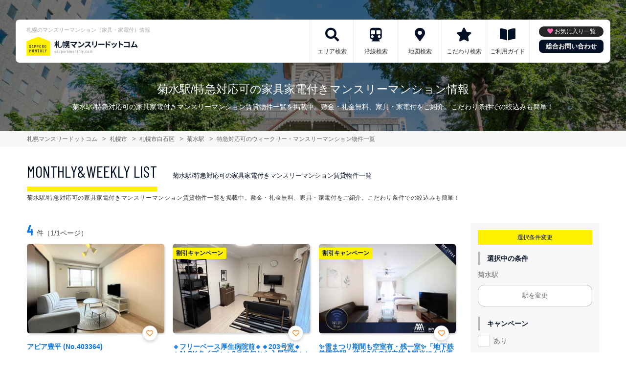

--- FILE ---
content_type: text/html; charset=UTF-8
request_url: https://sapporomonthly.com/srch/stations_1348/cond_32/
body_size: 8809
content:
<!DOCTYPE html>
<html lang="ja">
  <head>
        <meta charset="utf-8">
    <meta name="viewport" content="width=device-width, initial-scale=1.0">

    <title>菊水駅/特急対応可の家具家電付きマンスリーマンション情報｜札幌マンスリードットコム</title>
    <meta name="description" content="【菊水駅】特急対応可のウィークリー・マンスリーマンション情報。400件超！札幌最大の掲載数。札幌市内で長期滞在なら家具家電付きマンスリーマンションがおすすめ！駅近･ペット可･女性向け･ウィークリー利用も可能。不動産会社が管理する家具付き賃貸（マンスリー・ウィークリー物件）だから安心してご利用いただけます。">
    <meta name="keywords" content="マンスリーマンション,ウィークリーマンション,家具付き賃貸,マンスリー,ウィークリー,札幌市,すすきの,大通り,真駒内,小樽,千歳,北海道,駅近,ペット可,禁煙,部屋探し,マンション,家具付き,家電付き,法人,学生,受験,長期滞在,短期滞在">
  
    <!-- Resource Hints -->
    <meta http-equiv="x-dns-prefetch-control" content="on">
    <!-- Google Analytics -->
    <link rel="preconnect dns-prefetch" href="//www.google-analytics.com">
    <!-- Fonts -->
    <link rel="preconnect dns-prefetch" href="//fonts.googleapis.com">
    <link rel="preconnect dns-prefetch" href="//kit.fontawesome.com">
    <!-- Google Tag Manager -->
        <link rel="preconnect dns-prefetch" href="//www.googletagmanager.com">
    
        <link rel="canonical" href="https://sapporomonthly.com/srch/stations_1348/cond_32/">
      <meta name="robots" content="noarchive"/>

    <link href="https://fonts.googleapis.com/css?family=Barlow+Condensed&display=swap" rel="stylesheet">
    <link href="https://fonts.googleapis.com/css?family=Lato&display=swap" rel="stylesheet">
    <link rel="stylesheet" href="/common/assets/css/common/reset.css?1675156687">
    <link rel="stylesheet" href="/common/assets/css/common/common.css?1714443904">
    <link rel="stylesheet" href="/common/assets/css/common/icon-facility.css?1712645814">
    <link rel="stylesheet" href="/common/assets/css/parts/header/header-a.css?1675156687">
    <link rel="stylesheet" href="/common/assets/css/parts/footer/footer-a.css?1675156687">
    <link rel="stylesheet" href="/common/assets/css/parts/footnav/footnav-a.css?1675156687">
    <link rel="stylesheet" href="/common/assets/css/parts/contentlink/contentlink-a.css?1675156687">
      <link rel="stylesheet" href="/common/assets/css/parts/srch/srchlist/srchlist.css?1725850827">
  <link rel="stylesheet" href="/common/assets/css/parts/srch/srchlist/roomlist.css?1675156687">
  <link rel="stylesheet" href="/common/assets/css/parts/srch/srchlist/srchlist-b.css?1724723964">
        <link rel="stylesheet" href="/common/assets/css/themes/fff100.css?1675156687">
        
        <link rel="stylesheet" href="/common/assets/css/common/portal-font.css?1675156687">
    <link rel="stylesheet" href="/common/assets/css/common/site-type/area-portal.css?1675156687">
        <link rel="stylesheet" href="/css/style.css?1675156688">
    <script src="https://kit.fontawesome.com/ca47a01a1d.js" crossorigin="anonymous"></script>

    <script src="https://sapporomonthly.com/common/assets/js/common/jquery-3.4.1.min.js"></script>
    <script src="https://sapporomonthly.com/common/assets/js/common/common.js?20220221"></script>
        <script src="https://sapporomonthly.com/common/assets/js/common/favorite.js"></script>
    <script>
    $(function() {

      // 件数取得
      var url = "https://sapporomonthly.com/favorite/count/";
      favoriteCount(url);

      //初期表示設定
      favoriteSelect();
      
      // お気に入りボタンスタイル追加
      addStyleToFavBtn();

      //オンオフ
      var baseAddUrl = 'https://sapporomonthly.com/favorite/add/XXXXXXXXXX/';
      var baseDelUrl = 'https://sapporomonthly.com/favorite/delete/XXXXXXXXXX/';
      toggleFavorite(baseAddUrl, baseDelUrl);

    });
    </script>
        
    
    
      <script src="https://sapporomonthly.com/common/assets/js/pages/srchlist.js"></script>
  <script>
    $(function(){
      activateItemToggle();
    });
  </script>
    
    
    
        <script>(function(w,d,s,l,i){w[l]=w[l]||[];w[l].push({'gtm.start':
    new Date().getTime(),event:'gtm.js'});var f=d.getElementsByTagName(s)[0],
    j=d.createElement(s),dl=l!='dataLayer'?'&l='+l:'';j.async=true;j.src=
    'https://www.googletagmanager.com/gtm.js?id='+i+dl;f.parentNode.insertBefore(j,f);
    })(window,document,'script','dataLayer','GTM-T3JMXGM');</script>
        

  </head>
  <body id="sapporomonthly-com">
    
          <noscript><iframe src="https://www.googletagmanager.com/ns.html?id=GTM-T3JMXGM"
      height="0" width="0" style="display:none;visibility:hidden"></iframe></noscript>
        

        <div class="header">
  <link rel="stylesheet" href="/common/assets/css/parts/header/header-nav-a.css?1675156687">
<header>
  <div class="header_box">
    <div class="logo_box">
      <p class="maintitle">札幌のマンスリーマンション（家具・家電付）情報</p>
      <div class="logo_img">
        <a href="https://sapporomonthly.com">
          <img src="https://sapporomonthly.com/img/logo/logo_main.svg" loading="lazy" alt="札幌のマンスリーマンション（家具・家電付）情報 札幌マンスリードットコム">
        </a>
      </div>
    </div>
    
    <a class="header__navbtn navbtn-request sponly" href="https://weeklyandmonthly.com/inquiry/"></a>
    
    <div class="sponly jq-headNavTgl header__navbtn">
      <div class="header__navbtn-item"></div>
      <div class="header__navbtn-item"></div>
      <div class="header__navbtn-item"></div>
    </div>
    <div class="header__nav jq-headNavTglTarget">
      <ul class="header__nav-list">
                                  <li class="header__nav-list-item area_search"><a class="t-navicon" href="https://sapporomonthly.com/search-area/">エリア検索</a></li>
                                      <li class="header__nav-list-item subway"><a class="t-navicon" href="https://sapporomonthly.com/srchline/">沿線検索</a></li>
                                      <li class="header__nav-list-item map"><a class="t-navicon" href="https://sapporomonthly.com/map/">地図検索</a></li>
                                      <li class="header__nav-list-item star"><a class="t-navicon" href="https://sapporomonthly.com/search-kodawari/">こだわり検索</a></li>
                                      <li class="header__nav-list-item guide"><a class="t-navicon" href="https://sapporomonthly.com/guide/">ご利用ガイド</a></li>
                                                </ul>
        <div class="header__nav-info">
                    <a class="header__nav-fav" href="https://sapporomonthly.com/favorite/">お気に入り一覧</a>
                              <p class="btn_request"><a class="t-bgc--tertiary" href="https://weeklyandmonthly.com/inquiry/">総合お問い合わせ</a></p>
        </div>
    </div>
  </div>
</header>  <div class="inner">
    <h1 class="header__pagetext">菊水駅/特急対応可の家具家電付きマンスリーマンション情報</h1>
    <p class="header__pagetext-en">菊水駅/特急対応可の家具家電付きマンスリーマンション賃貸物件一覧を掲載中。敷金・礼金無料、家具・家電付をご紹介。こだわり条件での絞込みも簡単！</p>
  </div>
</div>
    <div class="content">
      
<div class="breadcrumb">
  <ol class="breadcrumb-list inner" itemscope itemtype="https://schema.org/BreadcrumbList">
                  <li itemprop="itemListElement" itemscope itemtype="https://schema.org/ListItem">
  <a itemtype="https://schema.org/Thing" itemprop="item" href="https://sapporomonthly.com">
    <span itemprop="name">札幌マンスリードットコム</span>
  </a>
  <meta itemprop="position" content="1">
</li>
              <li itemprop="itemListElement" itemscope itemtype="https://schema.org/ListItem">
  <a itemtype="https://schema.org/Thing" itemprop="item" href="https://sapporomonthly.com/srch/">
    <span itemprop="name">札幌市</span>
  </a>
  <meta itemprop="position" content="2">
</li>
              <li itemprop="itemListElement" itemscope itemtype="https://schema.org/ListItem">
  <a itemtype="https://schema.org/Thing" itemprop="item" href="https://sapporomonthly.com/srch/pref_1/city_1104/">
    <span itemprop="name">札幌市白石区</span>
  </a>
  <meta itemprop="position" content="3">
</li>
              <li itemprop="itemListElement" itemscope itemtype="https://schema.org/ListItem">
  <a itemtype="https://schema.org/Thing" itemprop="item" href="https://sapporomonthly.com/srch/stations_1348/">
    <span itemprop="name">菊水駅</span>
  </a>
  <meta itemprop="position" content="4">
</li>
              <li itemprop="itemListElement" itemscope itemtype="https://schema.org/ListItem">
  <a itemtype="https://schema.org/Thing" itemprop="item" href="https://sapporomonthly.com/srch/stations_1348/cond_32/">
    <span itemprop="name">特急対応可のウィークリー・マンスリーマンション物件一覧</span>
  </a>
  <meta itemprop="position" content="5">
</li>
            </ol>
</div>

<div class="roomlist">
  <div class="inner">
    <p class="title-content t-title-content s-title-content">MONTHLY&WEEKLY LIST</p>
    <h2 class="title-content-sub">菊水駅/特急対応可の家具家電付きマンスリーマンション賃貸物件一覧</h2>
    <div class="main has-sidebar ">
      <div class="main__list">
        <div class="sort-bar">
          <p class="count"><span class="num t-color--secondary">4</span>件（1/1ページ）</p>
        </div>

                <ul class="roomitemlist">

                                  <li class="roomitemlist__item">
  <ul class="item__img-label">
          </ul>
    <a class="item-inner" href="https://sapporomonthly.com/srch/?cm=v&amp;id=403364" target="_blank">
    <p class="item__text-name t-color--secondary">
      アピア豊平 (No.403364)
            <span class="roomitemlist__favbtn jq-favBtn jq-toggleFavorite jq-addFavoriteList" data-room-id="403364"  data-favoriteadd="https://sapporomonthly.com/favorite/add/XXXXXXXXXX/" data-favoritedel="https://sapporomonthly.com/favorite/delete/XXXXXXXXXX/" data-favoritejson="https://sapporomonthly.com/favorite/json/list/" data-favoritelist="https://sapporomonthly.com/favorite/">お気に入り登録</span>
          </p>
    <div class="item__img">
      <img src="https://p1-2ad82ee2.imageflux.jp/c!/f=webp:auto,q=85,w=300,u=0/storage/room/403364/36q0qrYoUp52s28pA1RbwvsGZi3VDnLpGFRIj2eF.jpeg" loading="lazy" alt="菊水駅の家具家電付きマンスリーマンション「アピア豊平 (No.403364)」メイン画像">
    </div>
    <div class="item__text">
      <p class="item__text-detail r-access">
      	          <span>札幌市豊平区</span>
              </p>
            <p class="item__text-catch "></p>
            
      
      
          </div>
  </a>
    <div class="item__bottom">
    <table class="room-info">
      <tr>
        <th>アクセス</th>
        <td colspan="3">
                        札幌市東西線「菊水駅」徒歩7分                </td>
      </tr>
      <tr>
        <th>間取り</th>
        <td>
                1LDK
                </td>
        <th>面積</th>
        <td>
                33.17m&sup2;
                </td>
      </tr>
      <tr>
        <th>築年数</th>
        <td colspan="3">
                </td>
      </tr>
    </table>

        <!-- plan_id=110633 -->
      <table class="plans">
        <thead>
          <tr>
            <th>プラン名・期間</th>
            <th class="r-price__ttl">月額目安</th>
          </tr>
        </thead>
        <tbody class="r-price__num">
                                      <!-- rooms.id=403364 -->
              <tr data-plan-id="110633">
                <th class="r-price__num-name">
                  <strong>●ロング</strong>
                  <br>
                                    <span>180日以上～365日未満</span>
                                  </th>
                <td class="r-price__num__total-month-amount">
                                    <p class="total-month-amount"><strong>110,700</strong>円/月～</p>
                                    <span>初期費用他 56,100円～</span>
                </td>
              </tr>
                                        <!-- rooms.id=403364 -->
              <tr data-plan-id="110634">
                <th class="r-price__num-name">
                  <strong>●ミドル</strong>
                  <br>
                                    <span>90日以上～180日未満</span>
                                  </th>
                <td class="r-price__num__total-month-amount">
                                    <p class="total-month-amount"><strong>116,700</strong>円/月～</p>
                                    <span>初期費用他 45,100円～</span>
                </td>
              </tr>
                                        <!-- rooms.id=403364 -->
              <tr data-plan-id="110635">
                <th class="r-price__num-name">
                  <strong>●ショート</strong>
                  <br>
                                    <span>30日以上～90日未満</span>
                                  </th>
                <td class="r-price__num__total-month-amount">
                                    <p class="total-month-amount"><strong>119,700</strong>円/月～</p>
                                    <span>初期費用他 34,100円～</span>
                </td>
              </tr>
                    </tbody>
      </table>
      </div>
    <div class="item__bottom">
    <ul class="condition">
            <li class="condition__item">特急対応可</li>
            <li class="condition__item">同棲向け</li>
            <li class="condition__item">駅近</li>
            <li class="condition__item">インターネット無料</li>
            <li class="condition__item">wifiあり</li>
          </ul>
  </div>

  
    <div class="item__bottom2">
        <div class="roomitemlist__breadcrumb">
    <ul class="roomitemlist__breadcrumb-list" itemscope itemtype="https://schema.org/BreadcrumbList">
                                  <li class="roomitemlist__breadcrumb-list-item" itemprop="itemListElement" itemscope itemtype="https://schema.org/ListItem">
  <a itemtype="https://schema.org/Thing" itemprop="item" href="https://sapporomonthly.com/srch/pref_1/">
    <span itemprop="name">北海道</span>
  </a>
  <meta itemprop="position" content="1">
</li>
                                      <li class="roomitemlist__breadcrumb-list-item" itemprop="itemListElement" itemscope itemtype="https://schema.org/ListItem">
  <a itemtype="https://schema.org/Thing" itemprop="item" href="https://sapporomonthly.com/srch/pref_1/city_1105/">
    <span itemprop="name">札幌市豊平区</span>
  </a>
  <meta itemprop="position" content="2">
</li>
                            </ul>
</div>      </div>
  
    
  <ul class="item__btn">
        <a class="t-btn--primary item__btn-link contact" href="https://sapporomonthly.com/reserve/?bb_id=403364">お問合わせ</a>
    <a class="t-btn--secondary item__btn-link tel" href="tel:050-7586-2373">電話する</a>
      </ul>
      <p class="roomitemlist__accountname">運営会社：<a href="https://sapporomonthly.com/srchcompany/dtl_54/">札幌オーナーズ株式会社</a></p>
  </li>                                              <li class="roomitemlist__item">
  <ul class="item__img-label">
            <li class="item__img-label-item camp t-label-item">割引キャンペーン</li>
      </ul>
    <a class="item-inner" href="https://sapporomonthly.com/srch/?cm=v&amp;id=1063044" target="_blank">
    <p class="item__text-name t-color--secondary">
      🔹フリーベース厚生病院前🔹🔸203号室🔸 🔹1LDKタイプ🔹🔸3月中旬から入居可能🔸⭐諸条件柔軟に対応します⭐(No.1063044)
            <span class="roomitemlist__favbtn jq-favBtn jq-toggleFavorite jq-addFavoriteList" data-room-id="1063044"  data-favoriteadd="https://sapporomonthly.com/favorite/add/XXXXXXXXXX/" data-favoritedel="https://sapporomonthly.com/favorite/delete/XXXXXXXXXX/" data-favoritejson="https://sapporomonthly.com/favorite/json/list/" data-favoritelist="https://sapporomonthly.com/favorite/">お気に入り登録</span>
          </p>
    <div class="item__img">
      <img src="https://p1-2ad82ee2.imageflux.jp/c!/f=webp:auto,q=85,w=300,u=0/storage/room/1063044/kiCumYX7RKsucvHq7guYb9R25S9mDEEIPEDC27v8.jpeg" loading="lazy" alt="菊水駅の家具家電付きマンスリーマンション「🔹フリーベース厚生病院前🔹🔸203号室🔸 🔹1LDKタイプ🔹🔸3月中旬から入居可能🔸⭐諸条件柔軟に対応します⭐(No.1063044)」メイン画像">
    </div>
    <div class="item__text">
      <p class="item__text-detail r-access">
      	          <span>札幌市中央区</span>
              </p>
            <p class="item__text-catch ">JA北海道厚生連 札幌厚生病院の目の前になります！　厚生病院関係者様、入院の付添いの皆様に沢山のリピートをいただいております( ᴗ̤ .̮ ᴗ̤人)　札幌・大通にもアクセスしやすいです！</p>
            
      
      
          </div>
  </a>
    <div class="item__bottom">
    <table class="room-info">
      <tr>
        <th>アクセス</th>
        <td colspan="3">
                        千歳線「札幌駅」徒歩26分                </td>
      </tr>
      <tr>
        <th>間取り</th>
        <td>
                1LDK
                </td>
        <th>面積</th>
        <td>
                36.4m&sup2;
                </td>
      </tr>
      <tr>
        <th>築年数</th>
        <td colspan="3">
                2014年3月築
                </td>
      </tr>
    </table>

        <!-- plan_id=1139258 -->
      <table class="plans">
        <thead>
          <tr>
            <th>プラン名・期間</th>
            <th class="r-price__ttl">月額目安</th>
          </tr>
        </thead>
        <tbody class="r-price__num">
                                      <!-- rooms.id=1063044 -->
              <tr data-plan-id="1139258">
                <th class="r-price__num-name">
                  <strong>【ロングプラン】3か月以上で適用</strong>
                  <br>
                                    <span>90日以上～364日未満</span>
                                  </th>
                <td class="r-price__num__total-month-amount">
                                    <p class="total-month-amount"><strong>125,100</strong>円/月～</p>
                                    <span>初期費用他 33,000円～</span>
                </td>
              </tr>
                                        <!-- rooms.id=1063044 -->
              <tr data-plan-id="1111135">
                <th class="r-price__num-name">
                  <strong>【レギュラープラン】1か月以上～3か月未満で適用</strong>
                  <br>
                                    <span>30日以上～364日未満</span>
                                  </th>
                <td class="r-price__num__total-month-amount">
                                    <p class="total-month-amount"><strong>132,600</strong>円/月～</p>
                                    <span>初期費用他 33,000円～</span>
                </td>
              </tr>
                                        <!-- rooms.id=1063044 -->
              <tr data-plan-id="1365839">
                <th class="r-price__num-name">
                  <strong>【ショートプラン】10日以上適用　表示額30日算出　詳細確認</strong>
                  <br>
                                    <span>～30日未満</span>
                                  </th>
                <td class="r-price__num__total-month-amount">
                                    <p class="total-month-amount"><strong>183,600</strong>円/月～</p>
                                    <span>初期費用他 13,200円～</span>
                </td>
              </tr>
                    </tbody>
      </table>
      </div>
    <div class="item__bottom">
    <ul class="condition">
            <li class="condition__item">特急対応可</li>
            <li class="condition__item">女性向け</li>
            <li class="condition__item">駅近</li>
            <li class="condition__item">インターネット無料</li>
            <li class="condition__item">wifiあり</li>
          </ul>
  </div>

  
    <div class="item__bottom2">
        <div class="roomitemlist__breadcrumb">
    <ul class="roomitemlist__breadcrumb-list" itemscope itemtype="https://schema.org/BreadcrumbList">
                                  <li class="roomitemlist__breadcrumb-list-item" itemprop="itemListElement" itemscope itemtype="https://schema.org/ListItem">
  <a itemtype="https://schema.org/Thing" itemprop="item" href="https://sapporomonthly.com/srch/pref_1/">
    <span itemprop="name">北海道</span>
  </a>
  <meta itemprop="position" content="1">
</li>
                                      <li class="roomitemlist__breadcrumb-list-item" itemprop="itemListElement" itemscope itemtype="https://schema.org/ListItem">
  <a itemtype="https://schema.org/Thing" itemprop="item" href="https://sapporomonthly.com/srch/pref_1/city_1101/">
    <span itemprop="name">札幌市中央区</span>
  </a>
  <meta itemprop="position" content="2">
</li>
                            </ul>
</div>      </div>
  
    
  <ul class="item__btn">
        <a class="t-btn--primary item__btn-link contact" href="https://sapporomonthly.com/reserve/?bb_id=1063044">お問合わせ</a>
    <a class="t-btn--secondary item__btn-link tel" href="tel:050-7586-5306">電話する</a>
      </ul>
      <p class="roomitemlist__accountname">運営会社：<a href="https://sapporomonthly.com/srchcompany/dtl_885/">フリーベース株式会社</a></p>
  </li>                                              <li class="roomitemlist__item">
  <ul class="item__img-label">
            <li class="item__img-label-item camp t-label-item">割引キャンペーン</li>
      </ul>
    <a class="item-inner" href="https://sapporomonthly.com/srch/?cm=v&amp;id=461518" target="_blank">
    <p class="item__text-name t-color--secondary">
      ✨雪まつり期間も空室有・残一室✨「地下鉄学園前駅」徒歩3分の好立地🎵観光にも出張にも🎵 210号室(No.461518)
            <span class="roomitemlist__favbtn jq-favBtn jq-toggleFavorite jq-addFavoriteList" data-room-id="461518"  data-favoriteadd="https://sapporomonthly.com/favorite/add/XXXXXXXXXX/" data-favoritedel="https://sapporomonthly.com/favorite/delete/XXXXXXXXXX/" data-favoritejson="https://sapporomonthly.com/favorite/json/list/" data-favoritelist="https://sapporomonthly.com/favorite/">お気に入り登録</span>
          </p>
    <div class="item__img">
      <img src="https://p1-2ad82ee2.imageflux.jp/c!/f=webp:auto,q=85,w=300,u=0/storage/room/461518/da5D7DwOyAojUUnXDGQjOWHi5ORk0adbFfnQAd9S.jpeg" loading="lazy" alt="菊水駅の家具家電付きマンスリーマンション「✨雪まつり期間も空室有・残一室✨「地下鉄学園前駅」徒歩3分の好立地🎵観光にも出張にも🎵 210号室(No.461518)」メイン画像">
    </div>
    <div class="item__text">
      <p class="item__text-detail r-access">
      	          <span>札幌市豊平区</span>
              </p>
            <p class="item__text-catch ">北海学園大学徒歩圏内！！駅徒歩3分なのでで出張にも観光にも🎵エアウィーブ使用🎵</p>
            
      
      
          </div>
  </a>
    <div class="item__bottom">
    <table class="room-info">
      <tr>
        <th>アクセス</th>
        <td colspan="3">
                        札幌市南北線「中島公園駅」徒歩16分                </td>
      </tr>
      <tr>
        <th>間取り</th>
        <td>
                1R
                </td>
        <th>面積</th>
        <td>
                25.04m&sup2;
                </td>
      </tr>
      <tr>
        <th>築年数</th>
        <td colspan="3">
                </td>
      </tr>
    </table>

        <!-- plan_id=109605 -->
      <table class="plans">
        <thead>
          <tr>
            <th>プラン名・期間</th>
            <th class="r-price__ttl">月額目安</th>
          </tr>
        </thead>
        <tbody class="r-price__num">
                                      <!-- rooms.id=461518 -->
              <tr data-plan-id="109605">
                <th class="r-price__num-name">
                  <strong>ロング（水道光熱費・清掃費込）</strong>
                  <br>
                                    <span>7ヶ月以上～12ヶ月未満</span>
                                  </th>
                <td class="r-price__num__total-month-amount">
                                    <p class="total-month-amount"><strong>102,000</strong>円/月～</p>
                                    <span>初期費用他 0円～</span>
                </td>
              </tr>
                                        <!-- rooms.id=461518 -->
              <tr data-plan-id="109604">
                <th class="r-price__num-name">
                  <strong>ミドル（水道光熱費・清掃費込）</strong>
                  <br>
                                    <span>3ヶ月以上～7ヶ月未満</span>
                                  </th>
                <td class="r-price__num__total-month-amount">
                                    <p class="total-month-amount"><strong>105,000</strong>円/月～</p>
                                    <span>初期費用他 0円～</span>
                </td>
              </tr>
                                        <!-- rooms.id=461518 -->
              <tr data-plan-id="109603">
                <th class="r-price__num-name">
                  <strong>ショート（水道光熱費・清掃費込）</strong>
                  <br>
                                    <span>30日以上～90日未満</span>
                                  </th>
                <td class="r-price__num__total-month-amount">
                                    <p class="total-month-amount"><strong>108,000</strong>円/月～</p>
                                    <span>初期費用他 0円～</span>
                </td>
              </tr>
                    </tbody>
      </table>
      </div>
    <div class="item__bottom">
    <ul class="condition">
            <li class="condition__item">特急対応可</li>
            <li class="condition__item">女性向け</li>
            <li class="condition__item">同棲向け</li>
            <li class="condition__item">駅近</li>
            <li class="condition__item">インターネット無料</li>
          </ul>
  </div>

  
    <div class="item__bottom2">
        <div class="roomitemlist__breadcrumb">
    <ul class="roomitemlist__breadcrumb-list" itemscope itemtype="https://schema.org/BreadcrumbList">
                                  <li class="roomitemlist__breadcrumb-list-item" itemprop="itemListElement" itemscope itemtype="https://schema.org/ListItem">
  <a itemtype="https://schema.org/Thing" itemprop="item" href="https://sapporomonthly.com/srch/pref_1/">
    <span itemprop="name">北海道</span>
  </a>
  <meta itemprop="position" content="1">
</li>
                                      <li class="roomitemlist__breadcrumb-list-item" itemprop="itemListElement" itemscope itemtype="https://schema.org/ListItem">
  <a itemtype="https://schema.org/Thing" itemprop="item" href="https://sapporomonthly.com/srch/pref_1/city_1105/">
    <span itemprop="name">札幌市豊平区</span>
  </a>
  <meta itemprop="position" content="2">
</li>
                            </ul>
</div>      </div>
  
    
  <ul class="item__btn">
        <a class="t-btn--primary item__btn-link contact" href="https://sapporomonthly.com/reserve/?bb_id=461518">お問合わせ</a>
    <a class="t-btn--secondary item__btn-link tel" href="tel:050-7586-2345">電話する</a>
      </ul>
      <p class="roomitemlist__accountname">運営会社：<a href="https://sapporomonthly.com/srchcompany/dtl_14/">株式会社マイスタイル</a></p>
  </li>                                              <li class="roomitemlist__item">
  <ul class="item__img-label">
            <li class="item__img-label-item camp t-label-item">キャンペーン</li>
      </ul>
    <a class="item-inner" href="https://sapporomonthly.com/srch/?cm=v&amp;id=764928" target="_blank">
    <p class="item__text-name t-color--secondary">
      リージェント豊平 1LDK(No.764928)
            <span class="roomitemlist__favbtn jq-favBtn jq-toggleFavorite jq-addFavoriteList" data-room-id="764928"  data-favoriteadd="https://sapporomonthly.com/favorite/add/XXXXXXXXXX/" data-favoritedel="https://sapporomonthly.com/favorite/delete/XXXXXXXXXX/" data-favoritejson="https://sapporomonthly.com/favorite/json/list/" data-favoritelist="https://sapporomonthly.com/favorite/">お気に入り登録</span>
          </p>
    <div class="item__img">
      <img src="https://p1-2ad82ee2.imageflux.jp/c!/f=webp:auto,q=85,w=300,u=0/storage/room/764928/nXgSGUBw9H4atospoQFV6cp8PPi4OtexvKKVYwHl.jpeg" loading="lazy" alt="菊水駅の家具家電付きマンスリーマンション「リージェント豊平 1LDK(No.764928)」メイン画像">
    </div>
    <div class="item__text">
      <p class="item__text-detail r-access">
      	          <span>札幌市豊平区</span>
              </p>
            <p class="item__text-catch ">寛ぎを醸し出す快適さと機能性を追求した空間プランニング！エアコン完備！ロードヒーティング付き駐車場有り！</p>
            
      
      
          </div>
  </a>
    <div class="item__bottom">
    <table class="room-info">
      <tr>
        <th>アクセス</th>
        <td colspan="3">
                        札幌市東西線「菊水駅」徒歩8分                </td>
      </tr>
      <tr>
        <th>間取り</th>
        <td>
                1LDK
                </td>
        <th>面積</th>
        <td>
                34.76m&sup2;
                </td>
      </tr>
      <tr>
        <th>築年数</th>
        <td colspan="3">
                2011年10月築
                </td>
      </tr>
    </table>

        <!-- plan_id=59605 -->
      <table class="plans">
        <thead>
          <tr>
            <th>プラン名・期間</th>
            <th class="r-price__ttl">月額目安</th>
          </tr>
        </thead>
        <tbody class="r-price__num">
                                      <!-- rooms.id=764928 -->
              <tr data-plan-id="59605">
                <th class="r-price__num-name">
                  <strong>ロング（3ヶ月～6ヶ月未満）</strong>
                  <br>
                                    <span>90日以上～180日未満</span>
                                  </th>
                <td class="r-price__num__total-month-amount">
                                    <p class="total-month-amount"><strong>120,000</strong>円/月～</p>
                                    <span>初期費用他 0円～</span>
                </td>
              </tr>
                                        <!-- rooms.id=764928 -->
              <tr data-plan-id="59150">
                <th class="r-price__num-name">
                  <strong>ミドル（1ヶ月～3ヶ月未満）</strong>
                  <br>
                                    <span>30日以上～90日未満</span>
                                  </th>
                <td class="r-price__num__total-month-amount">
                                    <p class="total-month-amount"><strong>135,000</strong>円/月～</p>
                                    <span>初期費用他 0円～</span>
                </td>
              </tr>
                                        <!-- rooms.id=764928 -->
              <tr data-plan-id="91074">
                <th class="r-price__num-name">
                  <strong>ショート（半月～1ヶ月未満）</strong>
                  <br>
                                    <span>～30日未満</span>
                                  </th>
                <td class="r-price__num__total-month-amount">
                                    <p class="total-month-amount"><strong>150,000</strong>円/月～</p>
                                    <span>初期費用他 0円～</span>
                </td>
              </tr>
                                                  </tbody>
      </table>
      </div>
    <div class="item__bottom">
    <ul class="condition">
            <li class="condition__item">特急対応可</li>
            <li class="condition__item">女性向け</li>
            <li class="condition__item">インターネット無料</li>
            <li class="condition__item">wifiあり</li>
            <li class="condition__item">駐車場あり</li>
          </ul>
  </div>

  
    <div class="item__bottom2">
        <div class="roomitemlist__breadcrumb">
    <ul class="roomitemlist__breadcrumb-list" itemscope itemtype="https://schema.org/BreadcrumbList">
                                  <li class="roomitemlist__breadcrumb-list-item" itemprop="itemListElement" itemscope itemtype="https://schema.org/ListItem">
  <a itemtype="https://schema.org/Thing" itemprop="item" href="https://sapporomonthly.com/srch/pref_1/">
    <span itemprop="name">北海道</span>
  </a>
  <meta itemprop="position" content="1">
</li>
                                      <li class="roomitemlist__breadcrumb-list-item" itemprop="itemListElement" itemscope itemtype="https://schema.org/ListItem">
  <a itemtype="https://schema.org/Thing" itemprop="item" href="https://sapporomonthly.com/srch/pref_1/city_1105/">
    <span itemprop="name">札幌市豊平区</span>
  </a>
  <meta itemprop="position" content="2">
</li>
                            </ul>
</div>      </div>
  
    
  <ul class="item__btn">
        <a class="t-btn--primary item__btn-link contact" href="https://sapporomonthly.com/reserve/?bb_id=764928">お問合わせ</a>
    <a class="t-btn--secondary item__btn-link tel" href="tel:050-7586-2069">電話する</a>
      </ul>
      <p class="roomitemlist__accountname">運営会社：<a href="https://sapporomonthly.com/srchcompany/dtl_257/">株式会社ジェイワン不動産</a></p>
  </li>                      
        </ul>

        <div class="pager">
        
        </div>
                  
          
          
          
          
                                
          
          
                                              </div>

            <span id="jump-srchcond"></span>
      <p class="search-title-sub">菊水駅/特急対応可の家具家電付きマンスリーマンション賃貸物件一覧を掲載中。敷金・礼金無料、家具・家電付をご紹介。こだわり条件での絞込みも簡単！<span class="search-title-sub-trigger">…</span></p>
      <div class="main__menu">
                <div class="condpanel">
          <p class="condpanel__title t-label-item">選択条件変更</p>
          <form method="post" action="https://sapporomonthly.com/room-search/">
            <input type="hidden" name="_token" value="oHprfIzlBEXkvI7kq4SxLiswkeBjbacNC40FwXq4" autocomplete="off">
            
            
            
            
            
            
            
                        <input type="hidden" name="station_id" value="1348" />
            
            
            <div class="condpanel__item">
              <p class="condpanel__item-title">選択中の条件</p>
                            <p class="txt-selected">菊水駅</p>
                                            <a href="https://sapporomonthly.com/srchline/" class="areaselect-link">駅を変更</a>
                            
              
              <!-- 市区町村リンク -->
                          </div>
                                                
                        <div class="jq-showMoreTarget">
                            <div class="condpanel__item">
                <p class="condpanel__item-title">キャンペーン</p>
                <div class="checkboxlist">
                  <input type="checkbox" name="campaign" id="campaign" value="1" >
                  <label for="campaign">あり</label>
                </div>
              </div>
              
              <div class="condpanel__item">
                <p class="condpanel__item-title">駅徒歩</p>
                <div class="select">
                  <select name="on_foot">
                    <option value="">指定しない</option>
                                        <option value="1" >1分以内</option>
                                        <option value="3" >3分以内</option>
                                        <option value="5" >5分以内</option>
                                        <option value="7" >7分以内</option>
                                        <option value="10" >10分以内</option>
                                        <option value="15" >15分以内</option>
                                        <option value="20" >20分以内</option>
                                      </select>
                </div>
              </div>

              <div class="condpanel__item">
                <p class="condpanel__item-title">部屋面積</p>
                <div class="select-range">
                  <div class="select">
                    <select name="room_size_st">
                      <option value="">下限</option>
                                            <option value="15" >15㎡</option>
                                            <option value="20" >20㎡</option>
                                            <option value="25" >25㎡</option>
                                            <option value="30" >30㎡</option>
                                            <option value="35" >35㎡</option>
                                            <option value="40" >40㎡</option>
                                            <option value="45" >45㎡</option>
                                            <option value="50" >50㎡</option>
                                            <option value="60" >60㎡</option>
                                            <option value="70" >70㎡</option>
                                            <option value="80" >80㎡</option>
                                            <option value="90" >90㎡</option>
                                            <option value="100" >100㎡</option>
                                            <option value="200" >200㎡</option>
                                          </select>
                  </div>
                  <span class="dash">～</span>
                  <div class="select">
                    <select name="room_size_ed">
                      <option value="">上限</option>
                                            <option value="15" >15㎡</option>
                                            <option value="20" >20㎡</option>
                                            <option value="25" >25㎡</option>
                                            <option value="30" >30㎡</option>
                                            <option value="35" >35㎡</option>
                                            <option value="40" >40㎡</option>
                                            <option value="45" >45㎡</option>
                                            <option value="50" >50㎡</option>
                                            <option value="60" >60㎡</option>
                                            <option value="70" >70㎡</option>
                                            <option value="80" >80㎡</option>
                                            <option value="90" >90㎡</option>
                                            <option value="100" >100㎡</option>
                                            <option value="200" >200㎡</option>
                                          </select>
                  </div>
                </div>
              </div>

              <div class="condpanel__item">
                <p class="condpanel__item-title">こだわり条件</p>
                <div class="checkboxlist">
                                    <input type="checkbox" name="cond[]" id="cond-16" value="16" >
                  <label for="cond-16">
                    <a href="https://sapporomonthly.com/srch/stations_1348/cond_16/">女性向け</a>
                  </label>
                                    <input type="checkbox" name="cond[]" id="cond-22" value="22" >
                  <label for="cond-22">
                    <a href="https://sapporomonthly.com/srch/stations_1348/cond_22/">ファミリー向け</a>
                  </label>
                                    <input type="checkbox" name="cond[]" id="cond-34" value="34" >
                  <label for="cond-34">
                    <a href="https://sapporomonthly.com/srch/stations_1348/cond_34/">同棲向け</a>
                  </label>
                                    <input type="checkbox" name="cond[]" id="cond-6" value="6" >
                  <label for="cond-6">
                    <a href="https://sapporomonthly.com/srch/stations_1348/cond_6/">ペット可</a>
                  </label>
                                    <input type="checkbox" name="cond[]" id="cond-13" value="13" >
                  <label for="cond-13">
                    <a href="https://sapporomonthly.com/srch/stations_1348/cond_13/">高級・ハイグレード</a>
                  </label>
                                    <input type="checkbox" name="cond[]" id="cond-33" value="33" >
                  <label for="cond-33">
                    <a href="https://sapporomonthly.com/srch/stations_1348/cond_33/">家具なしOK</a>
                  </label>
                                    <input type="checkbox" name="cond[]" id="cond-1" value="1" >
                  <label for="cond-1">
                    <a href="https://sapporomonthly.com/srch/stations_1348/cond_1/">駅近</a>
                  </label>
                                    <input type="checkbox" name="cond[]" id="cond-2" value="2" >
                  <label for="cond-2">
                    <a href="https://sapporomonthly.com/srch/stations_1348/cond_2/">インターネット無料</a>
                  </label>
                                    <input type="checkbox" name="cond[]" id="cond-3" value="3" >
                  <label for="cond-3">
                    <a href="https://sapporomonthly.com/srch/stations_1348/cond_3/">wifiあり</a>
                  </label>
                                    <input type="checkbox" name="cond[]" id="cond-4" value="4" >
                  <label for="cond-4">
                    <a href="https://sapporomonthly.com/srch/stations_1348/cond_4/">駐車場あり</a>
                  </label>
                  
                  <div class="jq-showMoreTargetPC">
                                    <input type="checkbox" name="cond[]" id="cond-5" value="5" >
                  <label for="cond-5">
                    <a href="https://sapporomonthly.com/srch/stations_1348/cond_5/">オートロック</a>
                  </label>
                                    <input type="checkbox" name="cond[]" id="cond-7" value="7" >
                  <label for="cond-7">
                    <a href="https://sapporomonthly.com/srch/stations_1348/cond_7/">手数料無料</a>
                  </label>
                                    <input type="checkbox" name="cond[]" id="cond-8" value="8" >
                  <label for="cond-8">
                    <a href="https://sapporomonthly.com/srch/stations_1348/cond_8/">保証人不要</a>
                  </label>
                                    <input type="checkbox" name="cond[]" id="cond-9" value="9" >
                  <label for="cond-9">
                    <a href="https://sapporomonthly.com/srch/stations_1348/cond_9/">広めのLDK</a>
                  </label>
                                    <input type="checkbox" name="cond[]" id="cond-10" value="10" >
                  <label for="cond-10">
                    <a href="https://sapporomonthly.com/srch/stations_1348/cond_10/">風呂･トイレ別</a>
                  </label>
                                    <input type="checkbox" name="cond[]" id="cond-11" value="11" >
                  <label for="cond-11">
                    <a href="https://sapporomonthly.com/srch/stations_1348/cond_11/">家具付賃貸</a>
                  </label>
                                    <input type="checkbox" name="cond[]" id="cond-12" value="12" >
                  <label for="cond-12">
                    <a href="https://sapporomonthly.com/srch/stations_1348/cond_12/">禁煙ルーム</a>
                  </label>
                                    <input type="checkbox" name="cond[]" id="cond-14" value="14" >
                  <label for="cond-14">
                    <a href="https://sapporomonthly.com/srch/stations_1348/cond_14/">温泉付き</a>
                  </label>
                                    <input type="checkbox" name="cond[]" id="cond-15" value="15" >
                  <label for="cond-15">
                    <a href="https://sapporomonthly.com/srch/stations_1348/cond_15/">カード決済OK</a>
                  </label>
                                    <input type="checkbox" name="cond[]" id="cond-17" value="17" >
                  <label for="cond-17">
                    <a href="https://sapporomonthly.com/srch/stations_1348/cond_17/">デザイナーズ</a>
                  </label>
                                    <input type="checkbox" name="cond[]" id="cond-18" value="18" >
                  <label for="cond-18">
                    <a href="https://sapporomonthly.com/srch/stations_1348/cond_18/">リフォーム済</a>
                  </label>
                                    <input type="checkbox" name="cond[]" id="cond-19" value="19" >
                  <label for="cond-19">
                    <a href="https://sapporomonthly.com/srch/stations_1348/cond_19/">上階･眺望抜群</a>
                  </label>
                                    <input type="checkbox" name="cond[]" id="cond-20" value="20" >
                  <label for="cond-20">
                    <a href="https://sapporomonthly.com/srch/stations_1348/cond_20/">学生向け</a>
                  </label>
                                    <input type="checkbox" name="cond[]" id="cond-21" value="21" >
                  <label for="cond-21">
                    <a href="https://sapporomonthly.com/srch/stations_1348/cond_21/">法人契約歓迎</a>
                  </label>
                                    <input type="checkbox" name="cond[]" id="cond-23" value="23" >
                  <label for="cond-23">
                    <a href="https://sapporomonthly.com/srch/stations_1348/cond_23/">出張・研修向け</a>
                  </label>
                                    <input type="checkbox" name="cond[]" id="cond-24" value="24" >
                  <label for="cond-24">
                    <a href="https://sapporomonthly.com/srch/stations_1348/cond_24/">日当り良好</a>
                  </label>
                                    <input type="checkbox" name="cond[]" id="cond-25" value="25" >
                  <label for="cond-25">
                    <a href="https://sapporomonthly.com/srch/stations_1348/cond_25/">閑静な住宅地</a>
                  </label>
                                    <input type="checkbox" name="cond[]" id="cond-26" value="26" >
                  <label for="cond-26">
                    <a href="https://sapporomonthly.com/srch/stations_1348/cond_26/">清掃サービス有</a>
                  </label>
                                    <input type="checkbox" name="cond[]" id="cond-27" value="27" >
                  <label for="cond-27">
                    <a href="https://sapporomonthly.com/srch/stations_1348/cond_27/">賃料交渉可</a>
                  </label>
                                    <input type="checkbox" name="cond[]" id="cond-28" value="28" >
                  <label for="cond-28">
                    <a href="https://sapporomonthly.com/srch/stations_1348/cond_28/">テレワーク・在宅勤務可</a>
                  </label>
                                    <input type="checkbox" name="cond[]" id="cond-29" value="29" >
                  <label for="cond-29">
                    <a href="https://sapporomonthly.com/srch/stations_1348/cond_29/">空気清浄機付</a>
                  </label>
                                    <input type="checkbox" name="cond[]" id="cond-30" value="30" >
                  <label for="cond-30">
                    <a href="https://sapporomonthly.com/srch/stations_1348/cond_30/">病院近く</a>
                  </label>
                                    <input type="checkbox" name="cond[]" id="cond-31" value="31" >
                  <label for="cond-31">
                    <a href="https://sapporomonthly.com/srch/stations_1348/cond_31/">大学近く</a>
                  </label>
                                    <input type="checkbox" name="cond[]" id="cond-32" value="32" checked="checked" >
                  <label for="cond-32">
                    <a href="https://sapporomonthly.com/srch/stations_1348/cond_32/">特急対応可</a>
                  </label>
                                    </div>

                </div>
              </div>
              <p class="btn-more pconly jq-showMorePC">さらに表示</p>

              <input type="submit" value="この条件で検索" class="btn-submit">
            </div>
            <p class="btn-more sponly jq-showMore">さらに表示</p>
          </form>
        </div>

      </div><!--/.main__menu-->
       
    </div>

  </div>
</div>



  <div class="contentlink">
  <div class="inner">
    <div class="title-block">
      <p class="title-content t-title-content">USEFUL INFORMATION</p>
      <h2 class="title-content-sub">札幌マンスリードットコムお役立ち情報</h2>
    </div>
        <ul class="contentlink__list">
          <li class="contentlink__list-item">
        <a href="https://sapporomonthly.com/guide/">
          <h3 class="contentlink_name">ご利用ガイド</h3>
          <p class="contentlink__list-item_img"><img src="https://sapporomonthly.com/common/assets/img/parts/contentlink/contentlink_guide.jpg" loading="lazy" alt="ご利用ガイド"></p>
          <div class="contentlink_text_box">
            <p class="contentlink_detail">空室確認から申し込みまで、電話またはWEBでの予約が可能です。また、家具・家電付きなので、ご入居後はすぐに生活を始められます。</p>
          </div>
        </a>
      </li>
          <li class="contentlink__list-item">
        <a href="https://sapporomonthly.com/price/">
          <h3 class="contentlink_name">料金体系について</h3>
          <p class="contentlink__list-item_img"><img src="https://sapporomonthly.com/common/assets/img/parts/contentlink/contentlink_contract.jpg" loading="lazy" alt="料金体系について"></p>
          <div class="contentlink_text_box">
            <p class="contentlink_detail">ウィークリー・マンスリーマンションでは、通常の賃貸物件の場合必要な敷金・礼金が無料の物件が多数！</p>
          </div>
        </a>
      </li>
          <li class="contentlink__list-item">
        <a href="https://sapporomonthly.com/guide/use/">
          <h3 class="contentlink_name">活用シーンについて</h3>
          <p class="contentlink__list-item_img"><img src="https://sapporomonthly.com/common/assets/img/parts/contentlink/contentlink_scene.jpg" loading="lazy" alt="活用シーンについて"></p>
          <div class="contentlink_text_box">
            <p class="contentlink_detail">テレビ・冷蔵庫・洗濯機・机などの家具家電は全て備え付け。引越し時に購入する必要がないので鞄ひとつで入居が可能です。<br />
法人様の出張時の経費削減にもおすすめです。</p>
          </div>
        </a>
      </li>
          <li class="contentlink__list-item">
        <a href="https://sapporomonthly.com/srchcompany/">
          <h3 class="contentlink_name">物件掲載企業のご紹介</h3>
          <p class="contentlink__list-item_img"><img src="https://sapporomonthly.com/common/assets/img/parts/contentlink/contentlink_company.jpg" loading="lazy" alt="物件掲載企業のご紹介"></p>
          <div class="contentlink_text_box">
            <p class="contentlink_detail">札幌マンスリードットコムに掲載している不動産管理会社をご紹介します。各社様々な取り組みをおこなっています。</p>
          </div>
        </a>
      </li>
          <li class="contentlink__list-item">
        <a href="https://sapporomonthly.com/service/">
          <h3 class="contentlink_name">設備とサービスのご紹介</h3>
          <p class="contentlink__list-item_img"><img src="https://sapporomonthly.com/common/assets/img/parts/contentlink/contentlink_price.jpg" loading="lazy" alt="設備とサービスのご紹介"></p>
          <div class="contentlink_text_box">
            <p class="contentlink_detail">札幌マンスリードットコムに掲載されているお部屋にご用意されている設備・日用品の一例をご紹介しています。</p>
          </div>
        </a>
      </li>
          <li class="contentlink__list-item">
        <a href="https://sapporomonthly.com/guide/area/">
          <h3 class="contentlink_name">札幌・札幌周辺の地域情報</h3>
          <p class="contentlink__list-item_img"><img src="https://sapporomonthly.com/common/assets/img/parts/contentlink/contentlink_sapporo.jpg" loading="lazy" alt="札幌・札幌周辺の地域情報"></p>
          <div class="contentlink_text_box">
            <p class="contentlink_detail">札幌・札幌周辺のお店や観光地、ビアガーデンやイルミネーションなどの季節のイベントをご紹介！</p>
          </div>
        </a>
      </li>
        </ul>
      </div>
</div>

    </div>
    
    <div class="inner">
  <p class="common_siteinfo" id="position-footer">
      札幌エリアの家具家電付きウィークリーマンション・マンスリーマンション情報！マンスリー＋ウィークリーでのご利用も可能です。連泊・長期出張の経費削減に、法人様にも大好評！<br />
札幌マンスリードットコムには、宅地建物取引士・マンション管理士・管理業務主任者など国家資格保有者が在籍している不動産管理会社や不動産オーナー直物件が掲載されています。寮・社宅として安心してご利用いただけます！家具家電付きで単身赴任にも便利です。
    </p>
</div>


<div class="footer t-bgc--sub">
  <footer>
    <div class="inner">
      <p class="footer_text"><span>札幌マンスリードットコム</span><span class="pconly">｜</span><span>札幌のマンスリーマンション（家具・家電付）情報</span></p>
      <ul class="footer_nav">
        <li><a href="https://sapporomonthly.com/link/">関連リンク</a></li>
        <li><a href="https://sapporomonthly.com/sitemap/">サイトマップ</a></li>
                <li><a href="https://sapporomonthly.com/terms/">利用規約</a></li>
                <li><a href="https://sapporomonthly.com/privacypolicy/">プライバシーポリシー</a></li>
        <li><a href="https://sapporomonthly.com/company/">サイト運営会社</a></li>
        
                <li><a href="https://weeklyandmonthly.co.jp/service/monthlyportal/order/">掲載のお問い合わせ</a></li>
              </ul>
    </div>
    <div class="copy_box t-bgc--tertiary">
      <div class="inner">
        <p class="copy_text">Copyright(c) 札幌マンスリードットコム.All right reserved.</p>
      </div>
    </div>
  </footer>
</div>
<!-- //footer -->
  </body>
</html>
